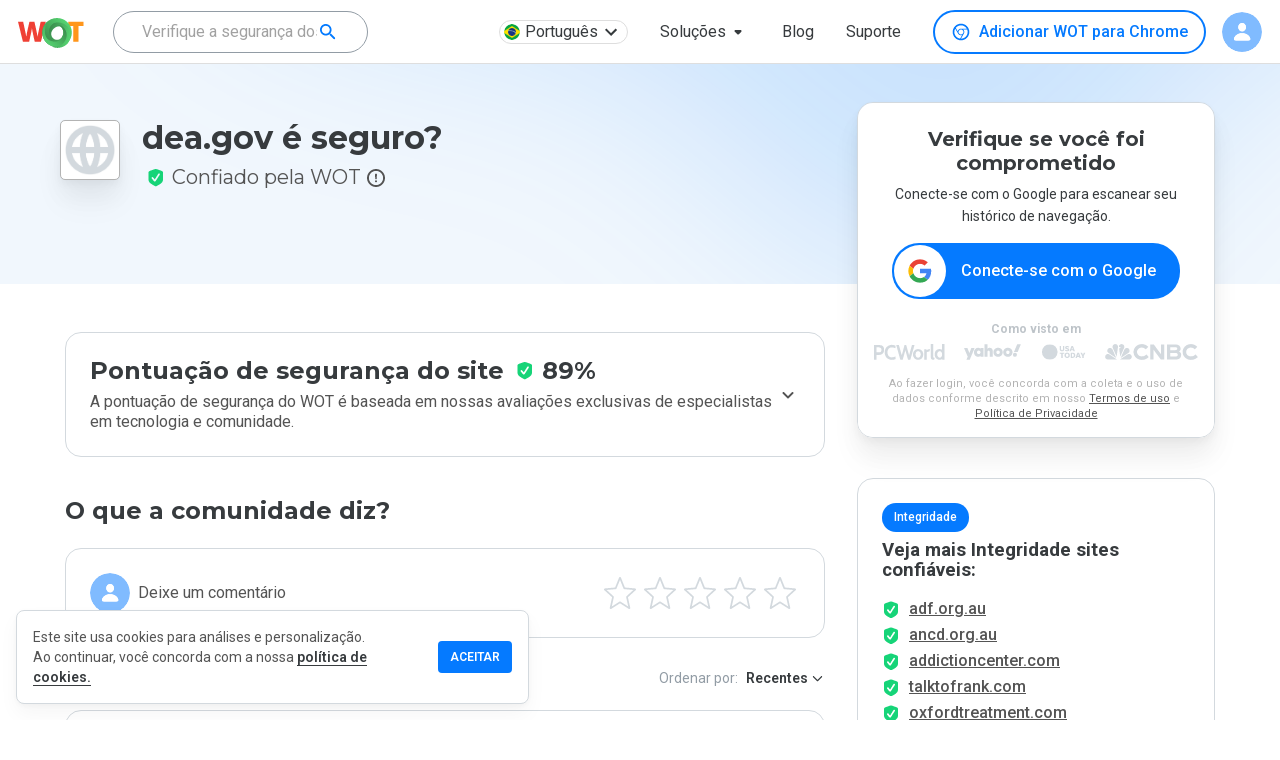

--- FILE ---
content_type: text/html; charset=utf-8
request_url: https://www.google.com/recaptcha/api2/anchor?ar=1&k=6Lcc1-krAAAAABhjg7Pe_RBytcJ83XMZ-RlIgf-i&co=aHR0cHM6Ly93d3cubXl3b3QuY29tOjQ0Mw..&hl=en&type=image&v=PoyoqOPhxBO7pBk68S4YbpHZ&theme=light&size=normal&badge=bottomright&anchor-ms=20000&execute-ms=30000&cb=uyahnv5wb5j8
body_size: 49185
content:
<!DOCTYPE HTML><html dir="ltr" lang="en"><head><meta http-equiv="Content-Type" content="text/html; charset=UTF-8">
<meta http-equiv="X-UA-Compatible" content="IE=edge">
<title>reCAPTCHA</title>
<style type="text/css">
/* cyrillic-ext */
@font-face {
  font-family: 'Roboto';
  font-style: normal;
  font-weight: 400;
  font-stretch: 100%;
  src: url(//fonts.gstatic.com/s/roboto/v48/KFO7CnqEu92Fr1ME7kSn66aGLdTylUAMa3GUBHMdazTgWw.woff2) format('woff2');
  unicode-range: U+0460-052F, U+1C80-1C8A, U+20B4, U+2DE0-2DFF, U+A640-A69F, U+FE2E-FE2F;
}
/* cyrillic */
@font-face {
  font-family: 'Roboto';
  font-style: normal;
  font-weight: 400;
  font-stretch: 100%;
  src: url(//fonts.gstatic.com/s/roboto/v48/KFO7CnqEu92Fr1ME7kSn66aGLdTylUAMa3iUBHMdazTgWw.woff2) format('woff2');
  unicode-range: U+0301, U+0400-045F, U+0490-0491, U+04B0-04B1, U+2116;
}
/* greek-ext */
@font-face {
  font-family: 'Roboto';
  font-style: normal;
  font-weight: 400;
  font-stretch: 100%;
  src: url(//fonts.gstatic.com/s/roboto/v48/KFO7CnqEu92Fr1ME7kSn66aGLdTylUAMa3CUBHMdazTgWw.woff2) format('woff2');
  unicode-range: U+1F00-1FFF;
}
/* greek */
@font-face {
  font-family: 'Roboto';
  font-style: normal;
  font-weight: 400;
  font-stretch: 100%;
  src: url(//fonts.gstatic.com/s/roboto/v48/KFO7CnqEu92Fr1ME7kSn66aGLdTylUAMa3-UBHMdazTgWw.woff2) format('woff2');
  unicode-range: U+0370-0377, U+037A-037F, U+0384-038A, U+038C, U+038E-03A1, U+03A3-03FF;
}
/* math */
@font-face {
  font-family: 'Roboto';
  font-style: normal;
  font-weight: 400;
  font-stretch: 100%;
  src: url(//fonts.gstatic.com/s/roboto/v48/KFO7CnqEu92Fr1ME7kSn66aGLdTylUAMawCUBHMdazTgWw.woff2) format('woff2');
  unicode-range: U+0302-0303, U+0305, U+0307-0308, U+0310, U+0312, U+0315, U+031A, U+0326-0327, U+032C, U+032F-0330, U+0332-0333, U+0338, U+033A, U+0346, U+034D, U+0391-03A1, U+03A3-03A9, U+03B1-03C9, U+03D1, U+03D5-03D6, U+03F0-03F1, U+03F4-03F5, U+2016-2017, U+2034-2038, U+203C, U+2040, U+2043, U+2047, U+2050, U+2057, U+205F, U+2070-2071, U+2074-208E, U+2090-209C, U+20D0-20DC, U+20E1, U+20E5-20EF, U+2100-2112, U+2114-2115, U+2117-2121, U+2123-214F, U+2190, U+2192, U+2194-21AE, U+21B0-21E5, U+21F1-21F2, U+21F4-2211, U+2213-2214, U+2216-22FF, U+2308-230B, U+2310, U+2319, U+231C-2321, U+2336-237A, U+237C, U+2395, U+239B-23B7, U+23D0, U+23DC-23E1, U+2474-2475, U+25AF, U+25B3, U+25B7, U+25BD, U+25C1, U+25CA, U+25CC, U+25FB, U+266D-266F, U+27C0-27FF, U+2900-2AFF, U+2B0E-2B11, U+2B30-2B4C, U+2BFE, U+3030, U+FF5B, U+FF5D, U+1D400-1D7FF, U+1EE00-1EEFF;
}
/* symbols */
@font-face {
  font-family: 'Roboto';
  font-style: normal;
  font-weight: 400;
  font-stretch: 100%;
  src: url(//fonts.gstatic.com/s/roboto/v48/KFO7CnqEu92Fr1ME7kSn66aGLdTylUAMaxKUBHMdazTgWw.woff2) format('woff2');
  unicode-range: U+0001-000C, U+000E-001F, U+007F-009F, U+20DD-20E0, U+20E2-20E4, U+2150-218F, U+2190, U+2192, U+2194-2199, U+21AF, U+21E6-21F0, U+21F3, U+2218-2219, U+2299, U+22C4-22C6, U+2300-243F, U+2440-244A, U+2460-24FF, U+25A0-27BF, U+2800-28FF, U+2921-2922, U+2981, U+29BF, U+29EB, U+2B00-2BFF, U+4DC0-4DFF, U+FFF9-FFFB, U+10140-1018E, U+10190-1019C, U+101A0, U+101D0-101FD, U+102E0-102FB, U+10E60-10E7E, U+1D2C0-1D2D3, U+1D2E0-1D37F, U+1F000-1F0FF, U+1F100-1F1AD, U+1F1E6-1F1FF, U+1F30D-1F30F, U+1F315, U+1F31C, U+1F31E, U+1F320-1F32C, U+1F336, U+1F378, U+1F37D, U+1F382, U+1F393-1F39F, U+1F3A7-1F3A8, U+1F3AC-1F3AF, U+1F3C2, U+1F3C4-1F3C6, U+1F3CA-1F3CE, U+1F3D4-1F3E0, U+1F3ED, U+1F3F1-1F3F3, U+1F3F5-1F3F7, U+1F408, U+1F415, U+1F41F, U+1F426, U+1F43F, U+1F441-1F442, U+1F444, U+1F446-1F449, U+1F44C-1F44E, U+1F453, U+1F46A, U+1F47D, U+1F4A3, U+1F4B0, U+1F4B3, U+1F4B9, U+1F4BB, U+1F4BF, U+1F4C8-1F4CB, U+1F4D6, U+1F4DA, U+1F4DF, U+1F4E3-1F4E6, U+1F4EA-1F4ED, U+1F4F7, U+1F4F9-1F4FB, U+1F4FD-1F4FE, U+1F503, U+1F507-1F50B, U+1F50D, U+1F512-1F513, U+1F53E-1F54A, U+1F54F-1F5FA, U+1F610, U+1F650-1F67F, U+1F687, U+1F68D, U+1F691, U+1F694, U+1F698, U+1F6AD, U+1F6B2, U+1F6B9-1F6BA, U+1F6BC, U+1F6C6-1F6CF, U+1F6D3-1F6D7, U+1F6E0-1F6EA, U+1F6F0-1F6F3, U+1F6F7-1F6FC, U+1F700-1F7FF, U+1F800-1F80B, U+1F810-1F847, U+1F850-1F859, U+1F860-1F887, U+1F890-1F8AD, U+1F8B0-1F8BB, U+1F8C0-1F8C1, U+1F900-1F90B, U+1F93B, U+1F946, U+1F984, U+1F996, U+1F9E9, U+1FA00-1FA6F, U+1FA70-1FA7C, U+1FA80-1FA89, U+1FA8F-1FAC6, U+1FACE-1FADC, U+1FADF-1FAE9, U+1FAF0-1FAF8, U+1FB00-1FBFF;
}
/* vietnamese */
@font-face {
  font-family: 'Roboto';
  font-style: normal;
  font-weight: 400;
  font-stretch: 100%;
  src: url(//fonts.gstatic.com/s/roboto/v48/KFO7CnqEu92Fr1ME7kSn66aGLdTylUAMa3OUBHMdazTgWw.woff2) format('woff2');
  unicode-range: U+0102-0103, U+0110-0111, U+0128-0129, U+0168-0169, U+01A0-01A1, U+01AF-01B0, U+0300-0301, U+0303-0304, U+0308-0309, U+0323, U+0329, U+1EA0-1EF9, U+20AB;
}
/* latin-ext */
@font-face {
  font-family: 'Roboto';
  font-style: normal;
  font-weight: 400;
  font-stretch: 100%;
  src: url(//fonts.gstatic.com/s/roboto/v48/KFO7CnqEu92Fr1ME7kSn66aGLdTylUAMa3KUBHMdazTgWw.woff2) format('woff2');
  unicode-range: U+0100-02BA, U+02BD-02C5, U+02C7-02CC, U+02CE-02D7, U+02DD-02FF, U+0304, U+0308, U+0329, U+1D00-1DBF, U+1E00-1E9F, U+1EF2-1EFF, U+2020, U+20A0-20AB, U+20AD-20C0, U+2113, U+2C60-2C7F, U+A720-A7FF;
}
/* latin */
@font-face {
  font-family: 'Roboto';
  font-style: normal;
  font-weight: 400;
  font-stretch: 100%;
  src: url(//fonts.gstatic.com/s/roboto/v48/KFO7CnqEu92Fr1ME7kSn66aGLdTylUAMa3yUBHMdazQ.woff2) format('woff2');
  unicode-range: U+0000-00FF, U+0131, U+0152-0153, U+02BB-02BC, U+02C6, U+02DA, U+02DC, U+0304, U+0308, U+0329, U+2000-206F, U+20AC, U+2122, U+2191, U+2193, U+2212, U+2215, U+FEFF, U+FFFD;
}
/* cyrillic-ext */
@font-face {
  font-family: 'Roboto';
  font-style: normal;
  font-weight: 500;
  font-stretch: 100%;
  src: url(//fonts.gstatic.com/s/roboto/v48/KFO7CnqEu92Fr1ME7kSn66aGLdTylUAMa3GUBHMdazTgWw.woff2) format('woff2');
  unicode-range: U+0460-052F, U+1C80-1C8A, U+20B4, U+2DE0-2DFF, U+A640-A69F, U+FE2E-FE2F;
}
/* cyrillic */
@font-face {
  font-family: 'Roboto';
  font-style: normal;
  font-weight: 500;
  font-stretch: 100%;
  src: url(//fonts.gstatic.com/s/roboto/v48/KFO7CnqEu92Fr1ME7kSn66aGLdTylUAMa3iUBHMdazTgWw.woff2) format('woff2');
  unicode-range: U+0301, U+0400-045F, U+0490-0491, U+04B0-04B1, U+2116;
}
/* greek-ext */
@font-face {
  font-family: 'Roboto';
  font-style: normal;
  font-weight: 500;
  font-stretch: 100%;
  src: url(//fonts.gstatic.com/s/roboto/v48/KFO7CnqEu92Fr1ME7kSn66aGLdTylUAMa3CUBHMdazTgWw.woff2) format('woff2');
  unicode-range: U+1F00-1FFF;
}
/* greek */
@font-face {
  font-family: 'Roboto';
  font-style: normal;
  font-weight: 500;
  font-stretch: 100%;
  src: url(//fonts.gstatic.com/s/roboto/v48/KFO7CnqEu92Fr1ME7kSn66aGLdTylUAMa3-UBHMdazTgWw.woff2) format('woff2');
  unicode-range: U+0370-0377, U+037A-037F, U+0384-038A, U+038C, U+038E-03A1, U+03A3-03FF;
}
/* math */
@font-face {
  font-family: 'Roboto';
  font-style: normal;
  font-weight: 500;
  font-stretch: 100%;
  src: url(//fonts.gstatic.com/s/roboto/v48/KFO7CnqEu92Fr1ME7kSn66aGLdTylUAMawCUBHMdazTgWw.woff2) format('woff2');
  unicode-range: U+0302-0303, U+0305, U+0307-0308, U+0310, U+0312, U+0315, U+031A, U+0326-0327, U+032C, U+032F-0330, U+0332-0333, U+0338, U+033A, U+0346, U+034D, U+0391-03A1, U+03A3-03A9, U+03B1-03C9, U+03D1, U+03D5-03D6, U+03F0-03F1, U+03F4-03F5, U+2016-2017, U+2034-2038, U+203C, U+2040, U+2043, U+2047, U+2050, U+2057, U+205F, U+2070-2071, U+2074-208E, U+2090-209C, U+20D0-20DC, U+20E1, U+20E5-20EF, U+2100-2112, U+2114-2115, U+2117-2121, U+2123-214F, U+2190, U+2192, U+2194-21AE, U+21B0-21E5, U+21F1-21F2, U+21F4-2211, U+2213-2214, U+2216-22FF, U+2308-230B, U+2310, U+2319, U+231C-2321, U+2336-237A, U+237C, U+2395, U+239B-23B7, U+23D0, U+23DC-23E1, U+2474-2475, U+25AF, U+25B3, U+25B7, U+25BD, U+25C1, U+25CA, U+25CC, U+25FB, U+266D-266F, U+27C0-27FF, U+2900-2AFF, U+2B0E-2B11, U+2B30-2B4C, U+2BFE, U+3030, U+FF5B, U+FF5D, U+1D400-1D7FF, U+1EE00-1EEFF;
}
/* symbols */
@font-face {
  font-family: 'Roboto';
  font-style: normal;
  font-weight: 500;
  font-stretch: 100%;
  src: url(//fonts.gstatic.com/s/roboto/v48/KFO7CnqEu92Fr1ME7kSn66aGLdTylUAMaxKUBHMdazTgWw.woff2) format('woff2');
  unicode-range: U+0001-000C, U+000E-001F, U+007F-009F, U+20DD-20E0, U+20E2-20E4, U+2150-218F, U+2190, U+2192, U+2194-2199, U+21AF, U+21E6-21F0, U+21F3, U+2218-2219, U+2299, U+22C4-22C6, U+2300-243F, U+2440-244A, U+2460-24FF, U+25A0-27BF, U+2800-28FF, U+2921-2922, U+2981, U+29BF, U+29EB, U+2B00-2BFF, U+4DC0-4DFF, U+FFF9-FFFB, U+10140-1018E, U+10190-1019C, U+101A0, U+101D0-101FD, U+102E0-102FB, U+10E60-10E7E, U+1D2C0-1D2D3, U+1D2E0-1D37F, U+1F000-1F0FF, U+1F100-1F1AD, U+1F1E6-1F1FF, U+1F30D-1F30F, U+1F315, U+1F31C, U+1F31E, U+1F320-1F32C, U+1F336, U+1F378, U+1F37D, U+1F382, U+1F393-1F39F, U+1F3A7-1F3A8, U+1F3AC-1F3AF, U+1F3C2, U+1F3C4-1F3C6, U+1F3CA-1F3CE, U+1F3D4-1F3E0, U+1F3ED, U+1F3F1-1F3F3, U+1F3F5-1F3F7, U+1F408, U+1F415, U+1F41F, U+1F426, U+1F43F, U+1F441-1F442, U+1F444, U+1F446-1F449, U+1F44C-1F44E, U+1F453, U+1F46A, U+1F47D, U+1F4A3, U+1F4B0, U+1F4B3, U+1F4B9, U+1F4BB, U+1F4BF, U+1F4C8-1F4CB, U+1F4D6, U+1F4DA, U+1F4DF, U+1F4E3-1F4E6, U+1F4EA-1F4ED, U+1F4F7, U+1F4F9-1F4FB, U+1F4FD-1F4FE, U+1F503, U+1F507-1F50B, U+1F50D, U+1F512-1F513, U+1F53E-1F54A, U+1F54F-1F5FA, U+1F610, U+1F650-1F67F, U+1F687, U+1F68D, U+1F691, U+1F694, U+1F698, U+1F6AD, U+1F6B2, U+1F6B9-1F6BA, U+1F6BC, U+1F6C6-1F6CF, U+1F6D3-1F6D7, U+1F6E0-1F6EA, U+1F6F0-1F6F3, U+1F6F7-1F6FC, U+1F700-1F7FF, U+1F800-1F80B, U+1F810-1F847, U+1F850-1F859, U+1F860-1F887, U+1F890-1F8AD, U+1F8B0-1F8BB, U+1F8C0-1F8C1, U+1F900-1F90B, U+1F93B, U+1F946, U+1F984, U+1F996, U+1F9E9, U+1FA00-1FA6F, U+1FA70-1FA7C, U+1FA80-1FA89, U+1FA8F-1FAC6, U+1FACE-1FADC, U+1FADF-1FAE9, U+1FAF0-1FAF8, U+1FB00-1FBFF;
}
/* vietnamese */
@font-face {
  font-family: 'Roboto';
  font-style: normal;
  font-weight: 500;
  font-stretch: 100%;
  src: url(//fonts.gstatic.com/s/roboto/v48/KFO7CnqEu92Fr1ME7kSn66aGLdTylUAMa3OUBHMdazTgWw.woff2) format('woff2');
  unicode-range: U+0102-0103, U+0110-0111, U+0128-0129, U+0168-0169, U+01A0-01A1, U+01AF-01B0, U+0300-0301, U+0303-0304, U+0308-0309, U+0323, U+0329, U+1EA0-1EF9, U+20AB;
}
/* latin-ext */
@font-face {
  font-family: 'Roboto';
  font-style: normal;
  font-weight: 500;
  font-stretch: 100%;
  src: url(//fonts.gstatic.com/s/roboto/v48/KFO7CnqEu92Fr1ME7kSn66aGLdTylUAMa3KUBHMdazTgWw.woff2) format('woff2');
  unicode-range: U+0100-02BA, U+02BD-02C5, U+02C7-02CC, U+02CE-02D7, U+02DD-02FF, U+0304, U+0308, U+0329, U+1D00-1DBF, U+1E00-1E9F, U+1EF2-1EFF, U+2020, U+20A0-20AB, U+20AD-20C0, U+2113, U+2C60-2C7F, U+A720-A7FF;
}
/* latin */
@font-face {
  font-family: 'Roboto';
  font-style: normal;
  font-weight: 500;
  font-stretch: 100%;
  src: url(//fonts.gstatic.com/s/roboto/v48/KFO7CnqEu92Fr1ME7kSn66aGLdTylUAMa3yUBHMdazQ.woff2) format('woff2');
  unicode-range: U+0000-00FF, U+0131, U+0152-0153, U+02BB-02BC, U+02C6, U+02DA, U+02DC, U+0304, U+0308, U+0329, U+2000-206F, U+20AC, U+2122, U+2191, U+2193, U+2212, U+2215, U+FEFF, U+FFFD;
}
/* cyrillic-ext */
@font-face {
  font-family: 'Roboto';
  font-style: normal;
  font-weight: 900;
  font-stretch: 100%;
  src: url(//fonts.gstatic.com/s/roboto/v48/KFO7CnqEu92Fr1ME7kSn66aGLdTylUAMa3GUBHMdazTgWw.woff2) format('woff2');
  unicode-range: U+0460-052F, U+1C80-1C8A, U+20B4, U+2DE0-2DFF, U+A640-A69F, U+FE2E-FE2F;
}
/* cyrillic */
@font-face {
  font-family: 'Roboto';
  font-style: normal;
  font-weight: 900;
  font-stretch: 100%;
  src: url(//fonts.gstatic.com/s/roboto/v48/KFO7CnqEu92Fr1ME7kSn66aGLdTylUAMa3iUBHMdazTgWw.woff2) format('woff2');
  unicode-range: U+0301, U+0400-045F, U+0490-0491, U+04B0-04B1, U+2116;
}
/* greek-ext */
@font-face {
  font-family: 'Roboto';
  font-style: normal;
  font-weight: 900;
  font-stretch: 100%;
  src: url(//fonts.gstatic.com/s/roboto/v48/KFO7CnqEu92Fr1ME7kSn66aGLdTylUAMa3CUBHMdazTgWw.woff2) format('woff2');
  unicode-range: U+1F00-1FFF;
}
/* greek */
@font-face {
  font-family: 'Roboto';
  font-style: normal;
  font-weight: 900;
  font-stretch: 100%;
  src: url(//fonts.gstatic.com/s/roboto/v48/KFO7CnqEu92Fr1ME7kSn66aGLdTylUAMa3-UBHMdazTgWw.woff2) format('woff2');
  unicode-range: U+0370-0377, U+037A-037F, U+0384-038A, U+038C, U+038E-03A1, U+03A3-03FF;
}
/* math */
@font-face {
  font-family: 'Roboto';
  font-style: normal;
  font-weight: 900;
  font-stretch: 100%;
  src: url(//fonts.gstatic.com/s/roboto/v48/KFO7CnqEu92Fr1ME7kSn66aGLdTylUAMawCUBHMdazTgWw.woff2) format('woff2');
  unicode-range: U+0302-0303, U+0305, U+0307-0308, U+0310, U+0312, U+0315, U+031A, U+0326-0327, U+032C, U+032F-0330, U+0332-0333, U+0338, U+033A, U+0346, U+034D, U+0391-03A1, U+03A3-03A9, U+03B1-03C9, U+03D1, U+03D5-03D6, U+03F0-03F1, U+03F4-03F5, U+2016-2017, U+2034-2038, U+203C, U+2040, U+2043, U+2047, U+2050, U+2057, U+205F, U+2070-2071, U+2074-208E, U+2090-209C, U+20D0-20DC, U+20E1, U+20E5-20EF, U+2100-2112, U+2114-2115, U+2117-2121, U+2123-214F, U+2190, U+2192, U+2194-21AE, U+21B0-21E5, U+21F1-21F2, U+21F4-2211, U+2213-2214, U+2216-22FF, U+2308-230B, U+2310, U+2319, U+231C-2321, U+2336-237A, U+237C, U+2395, U+239B-23B7, U+23D0, U+23DC-23E1, U+2474-2475, U+25AF, U+25B3, U+25B7, U+25BD, U+25C1, U+25CA, U+25CC, U+25FB, U+266D-266F, U+27C0-27FF, U+2900-2AFF, U+2B0E-2B11, U+2B30-2B4C, U+2BFE, U+3030, U+FF5B, U+FF5D, U+1D400-1D7FF, U+1EE00-1EEFF;
}
/* symbols */
@font-face {
  font-family: 'Roboto';
  font-style: normal;
  font-weight: 900;
  font-stretch: 100%;
  src: url(//fonts.gstatic.com/s/roboto/v48/KFO7CnqEu92Fr1ME7kSn66aGLdTylUAMaxKUBHMdazTgWw.woff2) format('woff2');
  unicode-range: U+0001-000C, U+000E-001F, U+007F-009F, U+20DD-20E0, U+20E2-20E4, U+2150-218F, U+2190, U+2192, U+2194-2199, U+21AF, U+21E6-21F0, U+21F3, U+2218-2219, U+2299, U+22C4-22C6, U+2300-243F, U+2440-244A, U+2460-24FF, U+25A0-27BF, U+2800-28FF, U+2921-2922, U+2981, U+29BF, U+29EB, U+2B00-2BFF, U+4DC0-4DFF, U+FFF9-FFFB, U+10140-1018E, U+10190-1019C, U+101A0, U+101D0-101FD, U+102E0-102FB, U+10E60-10E7E, U+1D2C0-1D2D3, U+1D2E0-1D37F, U+1F000-1F0FF, U+1F100-1F1AD, U+1F1E6-1F1FF, U+1F30D-1F30F, U+1F315, U+1F31C, U+1F31E, U+1F320-1F32C, U+1F336, U+1F378, U+1F37D, U+1F382, U+1F393-1F39F, U+1F3A7-1F3A8, U+1F3AC-1F3AF, U+1F3C2, U+1F3C4-1F3C6, U+1F3CA-1F3CE, U+1F3D4-1F3E0, U+1F3ED, U+1F3F1-1F3F3, U+1F3F5-1F3F7, U+1F408, U+1F415, U+1F41F, U+1F426, U+1F43F, U+1F441-1F442, U+1F444, U+1F446-1F449, U+1F44C-1F44E, U+1F453, U+1F46A, U+1F47D, U+1F4A3, U+1F4B0, U+1F4B3, U+1F4B9, U+1F4BB, U+1F4BF, U+1F4C8-1F4CB, U+1F4D6, U+1F4DA, U+1F4DF, U+1F4E3-1F4E6, U+1F4EA-1F4ED, U+1F4F7, U+1F4F9-1F4FB, U+1F4FD-1F4FE, U+1F503, U+1F507-1F50B, U+1F50D, U+1F512-1F513, U+1F53E-1F54A, U+1F54F-1F5FA, U+1F610, U+1F650-1F67F, U+1F687, U+1F68D, U+1F691, U+1F694, U+1F698, U+1F6AD, U+1F6B2, U+1F6B9-1F6BA, U+1F6BC, U+1F6C6-1F6CF, U+1F6D3-1F6D7, U+1F6E0-1F6EA, U+1F6F0-1F6F3, U+1F6F7-1F6FC, U+1F700-1F7FF, U+1F800-1F80B, U+1F810-1F847, U+1F850-1F859, U+1F860-1F887, U+1F890-1F8AD, U+1F8B0-1F8BB, U+1F8C0-1F8C1, U+1F900-1F90B, U+1F93B, U+1F946, U+1F984, U+1F996, U+1F9E9, U+1FA00-1FA6F, U+1FA70-1FA7C, U+1FA80-1FA89, U+1FA8F-1FAC6, U+1FACE-1FADC, U+1FADF-1FAE9, U+1FAF0-1FAF8, U+1FB00-1FBFF;
}
/* vietnamese */
@font-face {
  font-family: 'Roboto';
  font-style: normal;
  font-weight: 900;
  font-stretch: 100%;
  src: url(//fonts.gstatic.com/s/roboto/v48/KFO7CnqEu92Fr1ME7kSn66aGLdTylUAMa3OUBHMdazTgWw.woff2) format('woff2');
  unicode-range: U+0102-0103, U+0110-0111, U+0128-0129, U+0168-0169, U+01A0-01A1, U+01AF-01B0, U+0300-0301, U+0303-0304, U+0308-0309, U+0323, U+0329, U+1EA0-1EF9, U+20AB;
}
/* latin-ext */
@font-face {
  font-family: 'Roboto';
  font-style: normal;
  font-weight: 900;
  font-stretch: 100%;
  src: url(//fonts.gstatic.com/s/roboto/v48/KFO7CnqEu92Fr1ME7kSn66aGLdTylUAMa3KUBHMdazTgWw.woff2) format('woff2');
  unicode-range: U+0100-02BA, U+02BD-02C5, U+02C7-02CC, U+02CE-02D7, U+02DD-02FF, U+0304, U+0308, U+0329, U+1D00-1DBF, U+1E00-1E9F, U+1EF2-1EFF, U+2020, U+20A0-20AB, U+20AD-20C0, U+2113, U+2C60-2C7F, U+A720-A7FF;
}
/* latin */
@font-face {
  font-family: 'Roboto';
  font-style: normal;
  font-weight: 900;
  font-stretch: 100%;
  src: url(//fonts.gstatic.com/s/roboto/v48/KFO7CnqEu92Fr1ME7kSn66aGLdTylUAMa3yUBHMdazQ.woff2) format('woff2');
  unicode-range: U+0000-00FF, U+0131, U+0152-0153, U+02BB-02BC, U+02C6, U+02DA, U+02DC, U+0304, U+0308, U+0329, U+2000-206F, U+20AC, U+2122, U+2191, U+2193, U+2212, U+2215, U+FEFF, U+FFFD;
}

</style>
<link rel="stylesheet" type="text/css" href="https://www.gstatic.com/recaptcha/releases/PoyoqOPhxBO7pBk68S4YbpHZ/styles__ltr.css">
<script nonce="i-m5hySt6x96rk0L7IYOeg" type="text/javascript">window['__recaptcha_api'] = 'https://www.google.com/recaptcha/api2/';</script>
<script type="text/javascript" src="https://www.gstatic.com/recaptcha/releases/PoyoqOPhxBO7pBk68S4YbpHZ/recaptcha__en.js" nonce="i-m5hySt6x96rk0L7IYOeg">
      
    </script></head>
<body><div id="rc-anchor-alert" class="rc-anchor-alert"></div>
<input type="hidden" id="recaptcha-token" value="[base64]">
<script type="text/javascript" nonce="i-m5hySt6x96rk0L7IYOeg">
      recaptcha.anchor.Main.init("[\x22ainput\x22,[\x22bgdata\x22,\x22\x22,\[base64]/[base64]/[base64]/[base64]/[base64]/[base64]/[base64]/[base64]/[base64]/[base64]\\u003d\x22,\[base64]\\u003d\x22,\x22G8KUw5twCcKBEcOdZSwrw7DCocK9w6LDhULDog/[base64]/PcKNOsOcwpjDg0zCpELCqcKJGkgLw7tyC2PDj8O1SsOtw5LDh1LCtsKdw6w8T2Fkw5zCjcOGwqcjw5XDsmXDmCfDvkMpw6bDicK6w4/[base64]/DtERAw4hpwrfCr2NkwrvCm1TDusK3w599w43DusOewq0ScMOJK8OlwoDDn8KzwrVlaH4qw5h4w4/CtirCtj4VTQEwKnzCj8KzS8K1wp9vEcOHdcKwUzxFQcOkICgvwoJsw6cOfcK5d8O+wrjCq13CrRMKEcKowq3DhCwSZMKoKcOcancYw6HDhcOVH2vDp8KJw7EQQDnDvcKYw6VFbMKYcgXDuU5rwoJNwqfDksOWfsOhwrLCqsKvwr/[base64]/DgMOKwpbCtcK7wrJ2wpnDtRwNUHjDiDPCnk4uZ1TDvCo7wqfCuwIxDcO7D09hZsKPwr3DosOew6LDiFEvT8KwMcKoM8O8w7cxIcKmAMKnwqrDpVTCt8OcwoVywofCpRwNFnTCg8Orwpl0E2c/w5RFw4k7QsKqw6DCgWotw7wGPj3DtMK+w7xyw53DgsKXc8KhWyZIBDtwbMO+wp/Ch8KBewBsw4Mfw47DoMOLw4Ezw7jDkhk+w4HCiRHCnUXCv8KiwrkEwoTCl8Ofwr8gw5XDj8OJw4vDs8OqQ8OJA3rDvXYBwp/ClcKvwqA7wpXDr8Oew5EYND/Dp8OYw70lwolVwqLCiScSw48LwpbDum5TwrR2GGXClsKyw5UECXonwrzCisOhCk12M8Kyw5ovw7p0R11wQMO3woU/Jk56Sxoxwr4aTsOaw4pPwrcKw7HChsKbw44oNMKHdWzDjMOQw6bCrMKjw7J9J8OPQcOpw4bClDd/BsKXw4PDjMKvwrIuwq/DowY6cMKRTVYDO8Ohw50fLMOLcMOpLkTCkGJcHMKYdgrDosKoLS/Du8Kow43DrMK8IsOAwqPDomzCocO5w7jDoRbDimnCvsO/DsKow58jFUViwrwkOy0Ew7jCtMK6w6HDvsKVwrXDksKCwoR/QsO1w4XCisO9w5VgexvDrk4AFnEQw6kJw6oYwoLCslDDnks/FBTDksOMQgvCuhvDncKGJgXCucK3w4PCnMKNPWl+OEw2ZMKkw7ARGw7CsEplw7/DsG9uw6UEwrbDisOeAsOXw4HDlcKbU2/CqcOjAsKowpdPwoDDoMKgDU/DvmU5w6jDshUcUMK/[base64]/wp9DSBPCjMKew43DocKQw6TCrQHCrUkGwoLDoMOjB8OgOizDt03CmlfCqcKcVVwIZnHCpnnDi8KpwpZFdSJsw7zDnmcpTH3CsSPDmA0IUWLChcKgDsOmSBRpwrFqFsKswqEaSWASF8OowpDCh8KpFix+w73DpsKlERQRW8OLF8OUVw/[base64]/Dl3AebcKLf8OQw5EZw4trHiFdwpFNw4wfZsOAKsKPwpBWGsOXw4XCjsKeDyJ2w5tGw4/Dgzx/[base64]/ClxXDjcOIOizCiyI2BGdXwqXDgcOkEcObH8KvFTzDtsKEw65SdcK4FThtccK4EsKbdDPDmkzDvsO4wpXCn8OFU8OewpjCrMKaw77DoWAcw5Aow5wYHEoWd11Mwp7DsGLDmlLCpRPDrh/DsWfDvgnDncOSw5EvPhXChFJoW8OgwoUHw5HDr8KPwr1iw6MNN8OqB8KgwoJCLMKQwrLClcKNw41YwoJsw4kCw4VXRcO5w4FCCWTDsGoVw4LCtzHCvsOdwqMMOmPCpxBewq1Dwq0xYMKSZsOAwpZ4w71Uw6xFwosSflHDmR7CvyXDrnlEw4/[base64]/Dj8KFw6tTD8KxB8KjacOJTX/DuMOdaRNSXAcHwotFwpHDm8Ohw5sfw6jCqTQSw7PCh8OmwoDDrsOMwp7DgcOzJ8K4DcOrUX0/D8OvKcKaU8Kkw4U2w7NOUAF2aMKGw5UgQ8ORw67DpcKPw7QuPxPCl8KPDMOLwoDDtWbCgz8Jwosawr1gwq1gc8OdXMKMw5E6TnnCs3nCuHLChMOkU2ZNSCo9w6/DhGtfB8KOwrBawpAZwrDDjG/DnMOoC8KuQcKOOcOww5AmwoopSX0/DGwmwpkowqZCw6QbeULDh8KsLsO5wotPwoXCiMK9w67CnmJiwo7CqMKRBcO3wq/CjcKzBXXCrkLDnMO6wqfDvMK2OcOMOQzCrMK5wpzDvhjCm8OtHTfCp8KJXGk4w6Mcw6rDlCrDkUbDjcKUw7YwBVDDnFnDrMK/[base64]/CkMOiH8OECcKRKTXCjcK2LsOCP8OJw7d6VgnCgMOJOMOvDsKYwqxnMhZkwp/DqlULN8OtwrLCksKvwo1qwrrCvC49JmFKccK/AMKbwr1Nw4twf8OvMldzwrTDiGjDqCHClcKSw6zCr8Kswrcvw7BcH8Ocw5TCt8K4BFTCsXIVwrHDmkADw6MpXcKpT8OnF1oVw6R/IcO8wpbCgsKwPsKhKsK5wo9OYVjCjMKRE8KeGsKAIWpowqRww6tjasOnwoPDqMOGwq5mEMK5QS1Vw5Mbw6PCslDDisK/w7c0woXDisKdc8KbGcKITQFQwqx7Ay/CkcKxAk5Dw57Cl8KURMOfCT7Cj3LChxMIY8KoY8KjbcOIFsKRcsOTJ8Kmw57CvQ/DtHTDm8KIf2rCo13CpcKYVMKJwr/[base64]/ScK4w5cJBcOqX8KFwqpMDcKjw63DjMO4ZzbCslTDjnouwqUifnlNDxLDlH3CncO0WANLw5BPwoplw7bCuMKJw481W8Kkw4p6w6cSwr/CnkzDllXCt8Orw6DDoV/DncOCwrLCqnDCnsOhbcOlNxzClmnCh3/CsMKRMkZEwr3Dj8OYw5BlRwtKwq3DtGLDnsKJWznCusOEw6jCncKawq3CoMO7wrQJwofCn3jCgC/CiUPDqMKsHBLDgsKFJsKpSMK6O0dww4LCv2jDsigFw67CosO5wqdRH8OmC3NyU8KQw7ttwr/ClMOXQcOURQkmwpLDtUvCrWQ6GSnCj8KfwrtJw6V6w63CrHbCh8OnTsOqwo4AL8O1LMK2w7zDp0UlJ8O7b0jCvCnDgTc6ZMOOw6TDqDECMsK2wpliEMOlUxDCvMKgPMKMTsO/[base64]/CtcOhSMK5w5jCmMOTwqPCmsOxPMKlw7FSTsOlwozCuMOywpzDpMO6wrEWKMKZbMOowpfDjsKNw71CwpzDksOXWA4vJxNww5BddUYSw7Akw5cLZErCmcKxw5Y8wo5TbmXCg8OCayHChwAmwrjChcKDUQ/[base64]/DosKqOcKhw7BMw7crw5cVwo/CgXZFJ2lMBhUpBlfCncKwdTUHfknDnG/Ciz7DqsKRYFZOKxN0S8KDw5zDoFh3ZQccwp3Do8K9HsOBwqM6UsOPI0E2BE3ChMKOJTbClxN3TMKAw5fDgcK3CsKYOsKQHz3CvcKFwp/[base64]/Cnng8wq8ywrF8VV7DicOkScOWwonCm8OGWcO9VsOwKBU7DyFtU299wrXCqWPDj1kxGDLDu8KmOXjDssKHR1TCjw8CVsKgYDDDqsK3wo7DmkQzWcKaZsOswp8ewqrCrsOYQx4ywrnClcOAwoABTS/Cs8KAw5F9w4vCr8OxDsKUSX50w6LCuMO0w40vwoPCuXvDlBYFX8OywqsiWE95BsKnRMO4wrHDuMK/w53DpcKowrdCwqHCjsOpMsOPJMOfdzjCosOew75ywqsPw40bXw7DoATChH4rJsOkCivDtsKsBsOEYm7CnMKeL8O3AwfDucK9Y13DkD/Dj8K/IMKiJGzDnMOHZjAJeGMibMKTNzUfw7dTQ8K8w7NFw5zCrG0SwrbCk8OUw5DDssKpDsKBbQEBGhENVR/DpsKlGVhMEcK3fAfCncOJw77CtWEpw63DisOybHddwqoOL8OIWcKmQDTCgcKBwq4sEn7DhsOWFsKlw5I+wojDiRnCoEPDswJLw58awqHDmsO0wqQ2KGvDtMOpworDnBpEwrnDlcKZK8Obw6vDijDCkcODw4/CocOiwofDoMOfwrTDqmrDk8Ozw6pDaCFJwqfCt8OWw7fDjDAnNxHDvXlObcKDKsOow7jDssK3wot/w6FLEcO4Li/CiA/Ctl/[base64]/VA1FDAfCvMOlwrXDiMKwWnhuIsOuNS4hw6xyJ1VxR8OKQ8OQMw/CpmPCmS9mwrXCp0nDiRzCrF94w69/RB83VsK3fsK8FQhyBhd8A8OvworCk2jDq8KWw4nCiHvDtsKrw400PHjCvsKfAMKAWlNaw5dSworCqsKEwqnCisKewrlKTsOow6Nhe8OAHllCM2jCuX7CmTrDssKcwr/Cq8K6w5DChA9fNMOKSRXDtsKjwrx1MkXDh1jDn3DDucKIwoDDh8Ozw7VlK0jCrRPCmEJjU8Kewq/[base64]/CjcO1Y3xPSCtbwpJTwqcCwrTCvsKnw5PDgRnDlm7DssK1BiPCj8KmacOgV8KwQsKwTiXDncOgw5EmwprCuzZxICXCg8KRwqMGe8KmQ1LCpjfDr2ESwp8kTDJtwqc0YMO7QHXCqT7CrMOZw7lVwrkjw7/CuV3CscK3w79PwrRQwrJnwqc3YgbDgMKlwo4FPcK+TcOIw5paGi1uKz0hAsOfw6Uww7rChHYywrjCnU4jfcKUG8KBSMOeYMK9w6R/LcOcw6FCwofCpTsYw7MoSsOrwqgyMGBcw78QBlXDoXZ2wp8mK8O6wrDCiMOFGHd2wrdeCR/CnhDCtcKkw7oSwrp8w5fDpEbCvMOAwp/DqcOVIAAnw5TCqFzCs8OEejDDq8O5F8KYwqTCsDLCt8ObKcKsKlLDtXpIwrTDicKOVcOKw7rCmsOww7/DlxcLw4zCoz8Qwrd6wqxNwqzCgcOMM2jDjRJiZwkjYh9hK8OewpkBDsO0w5JKw7bDoMKdPsO0wrZWPzkHw7t/E0p+w5oSaMOxJzluw6bDm8KGwqspcsOBTcOFw7LDnMKtwqpDwqzDrMO0I8KawrbCv1/[base64]/CtCHClMOzfArDtcOOaV7Cn8OTVVZlDMOaa8KywpbDpsONw5nDgmYwd1HDl8KOwpZIwrXCgW/Cl8Kww6PDucOQwrEYw7jDpMOQZRDDiwpwXD/DqAJQw5AbFl/DvhPCicKzfnvDmMKowogFAR9DQcO4FcKPw4/[base64]/DqsK8w44ITmrDosKDwr8lw4AsKcODJ8Kdw5nDrFI+V8OfWsKJw77CncKCeiVBwpDDi13DqQPCqyFcHnUOGDPDgcOUNQVJwqXDtkTCm0rCncKUwqfDkcKFXTHDiwvCuHlBR3XCgXLCnBjChMOCFg7DncKEw4zDujpbw61Yw4rCojzCmsOIMsOZw4/DmMOgw7LDrw1Xw6XDo11rw5vCscOtwpnCm0d3w6PCrG3CqMKELcKgw4HDoE4bwr59U0zCosKqwqgqwoJmfktyw7HDkkRkwoh6wozCtisSIxpNw5Ucwq/CvFY6w5RNw4LDnlfDkcOeO8O8w5nDtcKcIcKow64XHcKdwrwQwopAw4LDj8KFKi43wrvCtMOYwpxRw47CvRHDpcK7PQ7DpUBEwpLChMKcw7Jpw4FqfMKHJTgsJ3ZjDMKpOMKlwphNVR/CucO7PlPCm8OpwpTDn8Olw6okbMKlKMOgDsObMXoYwoB2TSnDtcOPw6Mrw4VGUzB2wovDgTjDuMOcw7svwqZYdsOiLsO8wqQ3w5FawobDvT/DocKIGTxCwp/[base64]/Dt1jCscKedcOIw6nCgj/CrGgmWsOSbcK3wqnDqHrDtMKRwp7CusOQwolVDSjCmsKbOSs4NMKnwo0NwqUewq/Cmg8awp8AwozCrSQ7SDs8DHDDhMOCXcK5QicMw783UsOtwok4bMKuwqI9w7bCiSQnBcKaSUFqM8KfZi7CqC3CksO5clHDjBILw6hLcRIHw4XDpFbCthZ2PUkgw5/DqDRKwplswo1nw5hWI8Kkw4HDp3zDqMKUw5DCssOww4ZUfcOAw6gYwqM3wrsnIMORDcKrwr/Dv8O3w7PCmHvCoMOAwoDDr8KCw6QBXWgKw6jCiWzCkcOcTGZHOsOARQcTw6bCmMO3w5jDmQ5awpsYw49twpnDvcKdBlIPw4/[base64]/aU7CvxlJwr4vwqfCsR7DvsOBw7F4w7Akw5kmfSjDk8OIwplLeWRZwpLCjQvCo8O9DMOxZMOxwrDCpTxfNSZJdT3CiHfDkAjDkVTDoHx3YCodcMKFQRPCmXvClU/Dh8KWw5XDiMOeKcKDwpwwIMO+GsOwwr/CoUrCpjxBFMKGwpoGKHpUX3A8Y8ONak/CtMOWw5kZwocKwphveyTCmh3DlMK6w7/CtlYbw6rClFlww5zDqgXDhSwvLTfDvMKlw4DClsKawo9Qw7DDuxPCpMKgw57ClHzCjjXCpcOxdjFqAcOSwrhMwr/[base64]/w6LChsOMw7/[base64]/[base64]/DjR/DqMO3wr1qXMO4w4FAWsOHIx3CqQkAwod8U0jCozPDijfCrMKobMKgEy/[base64]/[base64]/wqkZwrQgwoNzXMOGP1zDi8KzZcOGA0duwr3DrCHCucONw5BTw5IqcMOTw4Zqw7Jywo/Dp8OywokvDmVgw7fDlcKlZcKVeBTCvTBLwrTDmcKbw6ATICtbw6LDlsObXRJWwq/[base64]/[base64]/wrPCgMKrLQLCoMKSwq/CiiUfwrfCoWV1wqcdCcKpw6oBW8OHUMK4B8O+AsO6w6PDpRjDosOpc2MyOQPDlcO4Q8OSFkE+Hi0Aw7wPwo1NecKew5gScUhmFcOpHMOzw53CvHbCmMOLwp/[base64]/CqsOtwog3wrfDonzCr8OucMOvOUzDlcKZIcKXLsOHw5sdwql0w41aPWzCuVDDnzPCrcOzF1p1Iw/CjUEbwpoheALCicKrQgc0c8KQw4V2w6nCu1jDq8ODw4ksw4TDksOdwpx9E8O3wpF4w7bDl8OxbmrCuTLDnsOIwpFQTgTCu8O4ZgbDg8ONFcKwOCdSVcKdwozDrMKqElLDjMOAwqErQlzCtsOrLg7DqMK/[base64]/ChVDDiwIjw71xITHCi0rDg8K4w6F6c2PDm8KONQE8wqDChsKOw6fDlkt/U8K7w7dXw5InYMOABMKIGsKVwpw7acOZDMKWEMO8w4TClcKAWgYMd2BOLANJwphmwrDDqsKPZMOaazbDhsKSeEk/[base64]/Dk8OGccKfOhRiGT7ClEzDgcKFDyRJaiALEnzDtW5scV0Kw4HCrMK8IsOUIiMTw77DqnbDnxbChcOmw7LDlTA5ZsOwwqk4C8KYQSjDmw3CiMKDw7tmwovDkCrCgcKBGRAZw63DosK7Q8OTAMOxwr/DpEPCrTIoUEzCu8OYwrrDoMKIRnTDkcK7wqnCgmxlbVjCm8OgHcKAA2jDmMOVHsOqanXDjcOPLcKKfSvDp8KQLMORw5ALw6h+wpbCg8OqXcKUw40kw5p4W2PCl8OvTMKtwqDDqcOYwq5Fw6/CicOvd24VwpPDm8OYwoRIw5vDmMK+w54BwqLCnFbDn2dGGBhhw5E0w7XCsWbCgH7CvH5NYUM/P8OcNMOGwrjCkwzDqAjDncO9f1s5XcKgdBQVw4U/WHN6wog5woHCisKCw43DkcKDUg4MwonDk8Ofw7E4VMK/PCzDmMOxw7MYwpF/dzjDhMKkJjJBMwTDtjfDhB8+w4AGwrk3PcO0wqx0f8OBwogNLcOCwpUoeWYmPFFZw5PCnVEzZ3zDl1ssPsOWdD8genVtZ0xIEsOGwoXCv8KMw5Qvw7QqKcOlHsKNwqt3wofDqcOcNjpzGg3Dg8Olw6IJcsO7wq7Dm3t/w5rDpxnDmcKCIMKww4hnK0wzDQVNwpBDYCzDiMKNO8K3ecKCbcKawp7DrsOuTXxRPh7CpsOCb3DDmn7Dgiw9w7hBHcO+wpBdw6LCl3Vpw6PDicKDwqhWEcKPwoPCkX/Du8KnwrxgPC1bwpDDm8O3wrXCrzYwCH0/[base64]/MFfCkwovwonDmSPCsU3CrsO3wo0owpHDoWzCmFQbMMOMw7bDhcOIBFvCuMOhwpcow4rCoDvCj8O/WMOTwrLCgcO/wpc2QcKXLsKPwqTDhhzCt8KhwrjCjm7Cgi02R8K7YsOJV8Oiw5AEwoLCoQtoFsK1w4/[base64]/[base64]/DpApLwohHAQ/Dt27CuynCrHTDksKacsKlwoIMPxpjw7xUw7h/wppPbnnCpMODZi3CiiNcGsKpw4/CgxVjW1nDny7CrMKmwogbwpoadRl6OcKzwp9Iw7Zww58tRBU0E8OzwoVSwrLDqcOcLcO8RXNBZMOYHBtOSBDDqsKOP8OpTsKwQMOfw7zChMOmwrAZw6c7w7LCo0J6XGJXwpnDi8KqwpRLw7otU1oVw5/DqnTDrcOsZ0bCvcO1w63Cox/[base64]/wplzwqVAVMKHw6fChMKcRsOfwrLDun5vO1HChm/DgsKKRHTDj8O+cApkMMOEwr8JCW7DlHXCkzjCjcKnJnPDqsO2wo0rSDknCVTDkV/CmcK7IC1UwrJ8GzDDhcKTwplBw4kYRsKHw7Mgwr7ChcOkw64mM0JWdxLDvsKLTBXClsKCw5/CosOdw7IhPsOcc3kBQDXDtcKIwoV9ACDCjcKAwo0DQzthw4wVEBvCpBfDrlpCw4/DqHHDo8OPIsOGwo44wo8HBRsnGHZiw7fCqw0Tw5TCmR7CtRFaGCzDgsO/MnPCjMK3G8OmwrBMw5rCmUtsw4M+w5MCwqLCoMKGWzrCkMKcw7HDghXCgMOWw5bDq8KGb8KLw6XDiDYyEsOow7xmFEgPwpvCgRnCqDELJBHCkDHClk9fdMOvXBE2wo8ywqgOwo/CpkTDtgjCisKffVRPNMKsezzCs2hWBw4AwqPDjcO8IgxkSsKCXsK/[base64]/Do8OcHMO1Yg9DwrJhNUrDicKpwpdMw4bDi2/DhTTDksOxesK+w5c7w7ALQHDDuRzDtQUQLBrCqnXCpcKHRm7Du2BQw7TDhcOlwqfCmEdNw4BpU3zCoxQAw5jDjsOIAsO9YC0rW2bCuj3CkMOLwo7Dp8OSwr7DhMO5wox8w6rCnMO/ajk+wohpwpvDpFfDlMOOwpVlbMOMwrYtLsK/w6cSw4AwPQ/DncKDXcOZT8KZw6TDvcO+wp4tWXMcwrHDuTt7ZELCqcORYw9fwpzDoMKUwowTEsOyNWJGBcKhAcO5wr7DlMK/[base64]/DhcOsBcKuw5bCsQjDuX/CocOYw5bDnHp1NcODw5XCmsKWMcOzwq1zwqLDi8OXWMKxTcOQw6vCi8OOF0IDwoQaJsKFOcOUw7TCnsKTCSBrYMOTYcOUw4lYwrfDrsOSGcKiMMK2BW/[base64]/eATDh2bCjsOyOcKgw6cgRcKGDDXDm8KYw53DvEXDl1HCtEZPwprDiE3DhsKSPMONUgg8QlXCjcOQw7lEw6w/w4hIw6nCpcKZbsKELcKYwoMmKCteesKlVH4rw7A2AlQvwr87wpQwVVoWJgRxwp/CpS3DkXTCuMOawowhwprCvBLDisK+U2PCoGhpwpDCmGdNQTvDqgxpw5rCpUU0wqrDpsKsw7XDmFzCpwjCgCdZagZrw5zCqz5AwpvDgMK7w57DlW8Lwok8OAzCpjxEwobDl8OtFy/[base64]/ClsOGPB7CqsK+wqMIKkTDlsObP8KrdMOVbcO0M0XDlgLCqDTDmQBPAUYBYid+w7ADw4TCugjDg8K0VW0yIC7DmMKww54nw5dDbz3Cp8Ozwr3DoMOYw7fDm3TDrcOJwrx8wqPCu8Kuw4Z3Ui/DhMOONcOEGMKiVMKiNsK6acKzXwRCQRXCj1jDgMK1TXjDusK0w7bCnsOIw5/CuB7Drzcaw7vCh2ApXw3DhFcSw5bCinrDvR8CRijDhll6D8Onw6Y5OnTCsMO/KcO3wqXCgcK/[base64]/[base64]/CvitcEcOCcRrCs3LDpsO5AGljwoVML8KowqfDnVgoLSt3w47CtVTDlsOUw7DCpTPDgsOMCCrCt2I+w4oHw6rCjUPDgMOlwq7CvsOCQGIvB8Occ2xtw4TDl8OoOCUXw7tOwrnDvcKPeUMuBMOGwrAkJ8KAYCwhw53DjcO8wp5rV8OaY8KDw7w8w7MDQ8ONw4Q/[base64]/bH5+wr1Hwq4EHMKNw5XDr8OYFsOtwpsTa8OYwr7CgUHDrDZDZE9wB8Otw68zw756eBcyw57DuQ3CvsOEKsKFewXClcO8w78Dw402YMKVB0rDp2TDtsO6wr9aZcKNW3FXw6zCjMOLwoZhw47DpMO7XMOHMUhXwoJWfEN/w44uwrLCiBnDgA7CrMKcwqbDn8KJdjTDmsK4eUlxw4vDuhMMwqQCYCxhw4bDmMOQw5vDncK/ZMK/wrDCg8Oae8OrSMKyBMOZwrU+acK9M8KpI8ObMUHCm1fCoWnCksOWEF3CjMKJehXDm8K/[base64]/DjwjCg8OiGsOtw6EcWMOOw5LCoE3DjREqw5fCj8KufkIrwpPCnUVvScKHCXHDicOEPMOSw5k2wokSwqc0w47DtyXDmcK7w649w7XCjsKzw7poUB/CowzChcOvw45Nw47ChWnDgcObwoDCsCVVQsOOwrd5w7E3wqpLe1DDnU9dSxfCjMOawrvCgm9jwqYiw453wqPDusO5KcKMJCTCgcOvw4zDvsKsPsKMaF7DgzRAPMKJPk5Fw4/DtEHDvcO/wrJKDDtZw4kawrPCm8Ofwr3DusKow7gvO8ORw45Bw5fDscO+C8O5wooPU0zCqTnCmsOcwojDmQccwrRqd8OKwprDi8Kza8O/w41twpDCg1ExEHYODm8yMkTCvsKMwrxHXF7DvsOWKTnCmnZow7HDhcKBw5/DjMKyRQQmJRJWO3o+UXzDnMOxMQxawqvDnADDt8OlSHlZw4xVwrRdwpzCn8KFw5dAamteGMKFViUsw5sWfcKGf0fCtsOrwoRvwrnDvcOPSsK0wqzDtxLCrX1Twp/DusOIw43DpVLDkcOOwrrCo8OHVcK1OcKtM8KGwpnDj8ORKMKIw7HDm8OfwpU4ZxLDgVDDhWtTw7V4CsOpwoB0KMOpw6kwT8KXAcOVw6s8w6dediLCuMKXShnDmAHCtR7CpMK6AsOiwrEYwoPCgxZsEkkswotrwq84TMKEWE/[base64]/[base64]/w5vCuXTDl8Ojw64GSMKYYcK2aE0EwojDojbCisKwThxlZDcQYyPCg1spQlUEw7Q3Ti8zfsKKwoMewozCmcKOw6rDisOVXAc7wpLDg8OAE182w4vDs0MbVsKBGVxKQDLCs8O4w5bCi8OTYMOHN2UMw4RGXjzCrsOtRk/DtMO+AsKASmrCtsKEPBdFEMOqYXTCjcOCfcKbwpzCrn9YwrrCgxkuIcOsYcO7awV2woHCjw9Hw5EoMRI+GnkJCsKidUImw5g/[base64]/CkcKFw6/DvHwtXcKJPF3ClXsSMxIAwoRGWnUUfcKMMiNlZVxoXE1ZRCYhEsO5Pi1bwqHDikrDqcKlw5NTw7/[base64]/Duz/DpUQpbgTDrB8GCMKnwpbDj8OiR1/CrAVkwpoawo0/wobCrkgqbF3CoMOWw5Mzw6PDp8KjwodJdXxZwpXDt8Onwp3Dq8KywooRXcKxw7bDlcK1a8OZbcObFzkVOMOYw6zCqgAMwpXDhUU/w6cdw5TCvDF/MMK0KsKbHMOQSsOvwoYeAcOFWQrDqcOQacK2w5shK0jDlcK8w6LDkh7DoWoSSX9pBVcAworCpWLDqxXDuMOXfnDDsinDuWHCnDHCtMKaw6MCw4IaUBwnwrTClHsww4HDp8O/wqrDlUAAwp3DuTYMA0V3w4JrRcKOwpnDqmzDgB7CgMK+wrQ6w5x/[base64]/[base64]/DujPDgMKjw5ESAcKyIU7DlhlVw585S8OjdwgabsKRwoR+UFLChXHDkDnCiwrCii5uwq8Ww6TDrj/CjwIpwrR0w5fCmTbDoMK9cnDCg3XCvcOZwrnCusKyL3/[base64]/Dox9FwoTCqcOjDcOzDMKWw6/CksOaOMKxwqlpw4PCsMKpdDoewqrCt0pAw6dcHERCwrDDtAXCmmrDoMOTdTnCkMOaUGdjYQMOwr8cJDwJQsOhfm9XDXw+KhxGHMOVGsOdJMKuFcKqwocbGcKRI8ODIkHDocKCJRTCnS/[base64]/DjMKQZ8Khwp7CinbCq3/ChWLCtlIowoJuYcKOwq59R0t3wp7DsGVJZRLDuT/ChMOLZ21fw7PCknjDqTYtwpJ+wrfCkMKBw6duWMOkJMKDWcKAwrouwo/CnBEyKMKpPMKMw47ChcKAwqPDjcKcVMKkw6HCrcODwpzCqMKYw6oxw5J9aAMbJsKxwpnDuMOjQ01bElc8w6kLIRbCksOxLcOcwo3CpsOqw7zDssO/[base64]/Dj2PCqWYTccOsw5oCXQHCqCUDRcOIw5/DuHYiwpjCv8OuNjHCsXXCtMKqCcKgPEbCncOAQAJfYDIbTE8Cwr7DsRfDnypnw6vDsQ7DhXgmX8KDwqXDm0/[base64]/DoF/Cik/DsilLwow2w5zCkxLClUIcKMKoWsKfwqxiw69rIibCtxlgwo9yAsKkKlNVw6Yiwolswo59w5bCnMOaw4vDpcKkwrsmw49dw6rDjMKHSR3CrcO1G8OCwplqEsKjegAsw75kw4rCq8KdLShAwpB2w77CuBcTw6dZHzEBFMKHHQ/Cg8OjwrzDrEfChREaVWEHOcKpfcOgwrfDiy1Fdn/CgMO8H8ONB1s7Ex0uw4HCj1RQGVJcw5DCtMKYw5lJwoXDiXoCXT4Bw6nDsB0Zwr3Dr8OFw5wAw48XIGbDt8OldMONw6MUJ8Kqw4Fdbi/DvMORU8K+TMO1cUrClXHChlnDnG3Cg8O5H8K8IsKSK33DvBbDnibDt8KawpvCisKVw5E0d8OZwq1lGD/Cs1/[base64]/[base64]/w49Nw59fCRomw64tfyEAw7LCtFLDncOML8KAQMOGD3c7TA5qw5HCksOGwpJZcMO9wocuw4FMw5fCmMO7BQFjAF/[base64]/[base64]/CqcOJw5vDiQzDu17DnDjDvGfDpkwQw6YKwo9Vw5F1wrLDhTtWw6Zbw4nChMOHc8K6w68hSMOww6DCiG/CqVp/cA8OA8O+OEbCpcO/wpFjZyjDlMKuE8OtfyNUwrd1eVlaZAAvwqJXSUQGwoAOw4JbRMOaw5BpYMO1wpDCm1F3ZcKMwqLCqsOxQMOwW8OWXXzDn8K8wocCw4F5wqJDZMK1w6k9w7nCv8K9ScKFE3rCrMKQwqvDi8KHMMOiB8OWw5gGwpMaUGQ1wp/Cj8O9wqTChivDrMK+w7p1woPDnzPCigAuMsOpwprDuToVD1bCm0AdScKxLMKKCsKCU3rDpwkAwoHCpsKhDxPCoDcsIcOSecKfwqUCEljDsiIXwrbCjxQHwrrDlk5EVcKVEsK/[base64]/[base64]/ConYtw5ssDcKcHH7CjcKiw4XCvcKOBsKddgJSwr9nwqQGw6VtwoMjH8KBTSFiMWA/O8O4LXTCtMOBw7RnwrHDmzREw7t1w7orwoENXmRmZ0o7ccKzdy/[base64]/DtsKjBWjCnAYIES11ScKjwovDlMKjwp7CoCwQBcKfP3bCuWATwq1PwrvCicOUJC5rHMK3McOvUTnDhijCp8OUH2JUT1s0wobDulrDlWTCjjzDosKtPsKIVsKkwozCmcKrGSUww47CicORMH5fw4/DrsKzw4rDl8O/OMKeQWYLw64bwqtmwpDCgsOTwpxSJnbCvcKEw7J2fysGwp8mMMKGZhTCp21eVTZ9w65wY8OOQsKOw4sLw5VZEMKrUihJwrl8wpfDlMK3WW0gw5PCncKwwpfCp8ORJwXDin80w57DtRkbfsOmEk85UUbDjlPDkBV7wog7OllOwq9zUcO/[base64]/w4gAw7tnwq3DnjFUwoTCvUzDoMKOwqxzRwJRw5lzwo/DjcOtISHDmSnDqcK6f8OCDElUwrTDrznCoCIdUMKgw6FRZ8ObdEg6wogSZ8OUWcK7fcOSDE0nw5wJwqrDssOLwrnDgsOmwo5ZwoXDrcOMRMOhacOVAXzCuXvDrEXCkWwnwpHCl8OYw5AAwqzCgMKfIsOPwo5Sw4TCj8K+w53DlcKCwrzDjk/CkibDvVpfDMK+EsOYaS1Iw5ZZwpZjw7zDrMKFGz/DuEtTScKUQSPCkD4jN8OewovCosOIwpnCnsOzNFjDgcKdw6MFw5LDs0XDrDxzwqfCi2g6wqLDn8O+fMKQw4nDmsKcI2knwq/ChRMmcsKBw44UeMO+wo48eXBhL8OMU8KyaVvDuxlSwphQw5rCpMKQwpwPUcOyw6zCnMOfwq/[base64]/DhltJA8KcwpxRFTdOVsOaw5nDgMOVwqt6bHFtwpBfwpbCrRnDm0Jld8OUwrDCowjDgMOMf8ONY8O2wpdPwrBnBQYAw4XCm0LCssOeK8KPw6h/w5sDJ8OCwq5cwqHDkipyawErZk8bwpBVdMOtw6tvw6fCusOHw7kXw4HDoX/Ci8KOwoHDsjrDjjIAw7UtDErDr0FEw7LDqFbChE/CtsOPwqHCssKTDMOGwrlKwp8qVnptW3BEw5dkw6zDlF7DiMOYwonCusOnwpXDmMKBfURdEhwrKEhiLmLDnMKUwoQOw5tOOcK5f8KVw7zCsMOjHsOywrDCkikRFcOdUTLCpHYZw5XCvS3CpGEobMO2w5wrw7PCvGdtO0/DpsOswpQDMMK0wqfDj8ObdsK7w6csVUrCqljDgUQww4XCr1VpUMKDA2fDrA9Dw5pKdMKkNsK5NsKXeEc+wrNywq96w606w7ZAw7PDtFwGW3ghPMKPw7xIKcOjwpLDt8O4EsKfw47Cunp8V8K4\x22],null,[\x22conf\x22,null,\x226Lcc1-krAAAAABhjg7Pe_RBytcJ83XMZ-RlIgf-i\x22,0,null,null,null,1,[2,21,125,63,73,95,87,41,43,42,83,102,105,109,121],[1017145,246],0,null,null,null,null,0,null,0,1,700,1,null,0,\[base64]/76lBhnEnQkZnOKMAhk\\u003d\x22,0,0,null,null,1,null,0,0,null,null,null,0],\x22https://www.mywot.com:443\x22,null,[1,1,1],null,null,null,0,3600,[\x22https://www.google.com/intl/en/policies/privacy/\x22,\x22https://www.google.com/intl/en/policies/terms/\x22],\x22y3lwri+w5kWPx6Rc9oSqhnYjFBcyrBuvZr6OGOCQCv4\\u003d\x22,0,0,null,1,1768840520801,0,0,[137,247,142,179,31],null,[86,154],\x22RC-XZdO0Zkuo3UnoA\x22,null,null,null,null,null,\x220dAFcWeA45xdSJlOl_Iebeo8DL_9BpHUzIK8zXeGvtEGyHjmud2J6GD9sWlbSJArLZ7_W1CUlp0NpvB6n7YbcRI6iMdHmtsKlaBQ\x22,1768923320856]");
    </script></body></html>